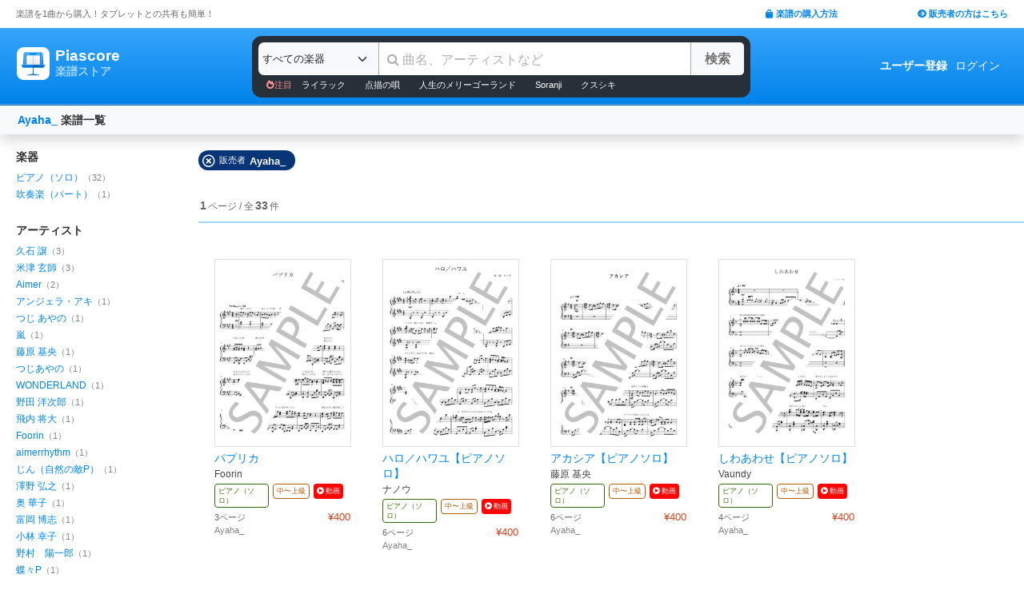

--- FILE ---
content_type: text/html; charset=utf-8
request_url: https://store.piascore.com/search?c=703
body_size: 11660
content:
<!DOCTYPE html><html lang="ja"><head><script src="https://www.googletagmanager.com/gtag/js?id=G-RNEBFYZY2T" async="async"></script><script>window.dataLayer = window.dataLayer || [];
function gtag(){dataLayer.push(arguments);}
gtag('js', new Date());

//gtag('config', 'UA-70682640-3');
gtag('config', 'G-RNEBFYZY2T');   // for GA4
gtag('config', 'UA-167052488-3'); // for UA</script><meta charset="utf-8" /><meta content="IE=Edge,chrome=1" http-equiv="X-UA-Compatible" /><meta content="width=device-width, initial-scale=1.0" name="viewport" /><script src="/assets/application-d650a9de9d72070a2da2dbc3f80ba88b137910f0d3c3fc6a267918e8edbffb13.js" async="async"></script><link rel="stylesheet" media="screen" href="/packs/css/application-8b0e7038.css" /><script src="/packs/js/application-bd984ba946b20e874b3b.js" defer="defer"></script><link as="style" href="https://use.fontawesome.com/releases/v5.6.3/css/all.css" rel="preload" /><link as="style" crossorigin="anonymous" href="https://cdn.jsdelivr.net/npm/bootstrap@5.1.3/dist/css/bootstrap.min.css" integrity="sha384-1BmE4kWBq78iYhFldvKuhfTAU6auU8tT94WrHftjDbrCEXSU1oBoqyl2QvZ6jIW3" rel="preload" /><script async="" crossorigin="anonymous" integrity="sha384-ka7Sk0Gln4gmtz2MlQnikT1wXgYsOg+OMhuP+IlRH9sENBO0LRn5q+8nbTov4+1p" src="https://cdn.jsdelivr.net/npm/bootstrap@5.1.3/dist/js/bootstrap.bundle.min.js"></script><link as="style" href="/assets/application-60ee55ea524bc4ccddd4f82abe4ba31645bc731ce0f9ffac81b0d4327556efac.css" rel="preload" /><link as="font" crossorigin="" href="/assets/fontawesome-webfont-ba0c59deb5450f5cb41b3f93609ee2d0d995415877ddfa223e8a8a7533474f07.woff" rel="preload" /><link href="https://use.fontawesome.com" rel="preconnect" /><link href="https://use.fontawesome.com/releases/v5.6.3/css/all.css" rel="stylesheet" /><link crossorigin="anonymous" href="https://cdn.jsdelivr.net/npm/bootstrap@5.1.3/dist/css/bootstrap.min.css" integrity="sha384-1BmE4kWBq78iYhFldvKuhfTAU6auU8tT94WrHftjDbrCEXSU1oBoqyl2QvZ6jIW3" rel="stylesheet" /><link rel="stylesheet" media="all" href="/assets/application-60ee55ea524bc4ccddd4f82abe4ba31645bc731ce0f9ffac81b0d4327556efac.css" /><link href="/site.webmanifest" rel="manifest" /><meta name="csrf-param" content="authenticity_token" />
<meta name="csrf-token" content="o2GwS2We4Cn9Ac7ufx2AkkXwGmptj3GMSPs+t9A1QCcXDUzoesb0IYR2NtqxiI7uOm/jetjxrk1C96MGOvj4xA==" /><meta content="楽譜, ピアノ楽譜, ギター楽譜, 楽譜ダウンロード, 楽譜購入, バンドスコア, 弾き語り楽譜, 管楽器楽譜, 弦楽器楽譜, タブレット楽譜" name="keywords" /><title>Ayaha_ | 楽譜一覧 - Piascore 楽譜ストア</title><!--Le HTML5 shim, for IE6-8 support of HTML elements--><!--[if lt IE 9]><![endif]--><script src="//cdnjs.cloudflare.com/ajax/libs/html5shiv/3.6.1/html5shiv.js"></script><link rel="shortcut icon" type="image/x-icon" href="https://store.piascore.com/favicon.ico" /><meta content="Ayaha_ | 楽譜一覧 - Piascore 楽譜ストア" property="og:title" /><meta content="https://store.piascore.com/search?c=703" property="og:url" /><meta content="https://store.piascore.com/images/ogp/default.png" property="og:image" /><meta content="1200" property="og:image:width" /><meta content="630" property="og:image:height" /><meta content="Ayaha_ | 楽譜一覧 - Piascore 楽譜ストア" property="og:image:alt" /><meta content="article" property="og:type" /><meta content="毎日100曲以上新しい楽譜を配信！1曲から楽譜を購入！ご自宅、コンビニで印刷、タブレットとの共有も簡単！ピアノ、ギター、管・弦楽器など30万曲以上の楽譜を販売中。" property="og:description" /><meta content="ja_JP" property="og:locale" /><meta content="Piascore楽譜ストア" property="og:site_name" /><meta content="215422848581334" property="fb:app_id" /><meta content="summary_large_image" name="twitter:card" /><meta content="@piascore_store" name="twitter:site" /><meta content="@piascore_store" name="twitter:creator" /><meta content="Ayaha_ | 楽譜一覧 - Piascore 楽譜ストア" name="twitter:title" /><meta content="毎日100曲以上新しい楽譜を配信！1曲から楽譜を購入！ご自宅、コンビニで印刷、タブレットとの共有も簡単！ピアノ、ギター、管・弦楽器など30万曲以上の楽譜を販売中。" name="twitter:description" /><meta content="https://store.piascore.com/images/ogp/default.png" name="twitter:image" /><meta content="毎日100曲以上新しい楽譜を配信！1曲から楽譜を購入！ご自宅、コンビニで印刷、タブレットとの共有も簡単！ピアノ、ギター、管・弦楽器など30万曲以上の楽譜を販売中。" name="description" /><link href="https://store.piascore.com/search?c=703" rel="canonical" /><meta content="index, follow" name="robots" /><meta content="6R2cGpGFUcglR2wKEpBYUsthtPYq_aUZig14Nuj7_xQ" name="google-site-verification" /><style type="text/css">*{font-family:"Hiragino Kaku Gothic ProN","Meiryo","MS PGothic",sans-serif}</style><script type="application/ld+json">{"@context":"https://schema.org","@graph":[{"@type":"Organization","@id":"https://piascore.com/#organization","name":"Piascore","url":"https://piascore.com/","sameAs":["https://www.facebook.com/piascore","https://x.com/piascore_store"],"logo":{"@type":"ImageObject","@id":"https://piascore.com/#logo","url":"http://piascore.com/wp-content/uploads/2018/01/piascore_logo.png","caption":"Piascore"},"image":{"@id":"https://piascore.com/#logo"}},{"@type":"WebSite","@id":"https://store.piascore.com/#website","url":"https://store.piascore.com/","name":"Piascore 楽譜ストア","publisher":{"@id":"https://piascore.com/#organization"},"potentialAction":{"@type":"SearchAction","target":"https://store.piascore.com/search?n={search_term_string}","query-input":"required name=search_term_string"}}]}</script><style type="text/css">body{font-size:14px;line-height:1.42857;color:#333333}</style></head><body><style type="text/css">.search-placeholder::-webkit-input-placeholder{color:#B0B0B0}.fa-unicode{font-family:fontawesome-webfont;text-decoration:inherit}ul.nav.navbar-nav li a:hover{text-decoration:underline;background:inherit}.logo-letter a{border:1px solid transparent}.logo-letter a:hover{text-decoration:none;border-radius:5px}@media screen and (min-width: 600px){.logo-letter a:hover{border:1px solid #92c9f5}}@media screen and (max-width: 600px){.navbar-nav li{float:left}.header_top{height:20px;margin:5px 3px 0 3px}.header_top .about_page{font-size:10px}.header_top .publisher{font-size:10px;margin:0px 0 0 0}}@media screen and (min-width: 600px){.header_top{height:35px;margin:0 20px}.header_top .about_page{font-size:11px;color:#676767;margin:10px 0 0 0}.header_top .publisher{font-size:11px;font-weight:bold;margin:10px 0 0 0}}</style><div><div class="header_top"><div class="about_page" style="float: left;">楽譜を1曲から購入！タブレットとの共有も簡単！</div><div class="publisher" style="float: right;"><a data-turbolinks="false" href="/howto"><span class="fas fa-shopping-bag"></span><span style="padding:0 0 0 3px;">楽譜の購入方法</span></a><a class="sp_hidden" style="padding:0 0 0 100px;" href="https://publish.piascore.com/"><span class="fas fa-arrow-circle-right"></span><span style="padding:0 0 0 3px;">販売者の方はこちら</span></a></div></div><style type="text/css">@media screen and (max-width: 600px){#header-logo{margin:0px 0 0 10px}#header-user{margin-top:11px}}@media screen and (min-width: 600px){#header-logo{margin:13px 0 0 10px;padding:10px 10px 10px 10px;height:61px}.flex-headers.go-to-near{margin:auto 20px}#header-user{margin:0px 20px 0 0}}.flex-headers{display:flex;top:0;bottom:0}.flex-headers.go-to-near{position:relative}#header-search{margin-top:10px}#sticky-header-content.is-sticky{position:fixed;top:0;z-index:100}#sticky-header-content.is-sticky #header-logo{margin-top:13px}#sticky-header-content.is-sticky #header-search{margin-top:8.5px}#sticky-header-content.is-sticky #header-user{margin-top:0px}#sticker-assistant{margin-top:95px}@media screen and (max-width: 600px){[type="search"]::-webkit-search-cancel-button,[type="search"]::-webkit-search-decoration{-webkit-appearance:none}#header-search{display:none}#sticker-assistant{display:none}.webstore_logo{height:34px;width:34px}.letter_piascore{font-size:13px}.letter_scoreshop{font-size:10px}.letter_container{margin:3px 5px 0}.header_container{height:45px;padding:5px 0 20px 0}}@media screen and (min-width: 600px){#sticky-header-content{height:95px;float:left;width:100%}#header-searchsmart{display:none}.webstore_logo{height:41px;width:41px}.letter_piascore{font-size:19px}.etter_scoreshop{font-size:13px}.letter_container{margin:0px 6.5px 6.5px 6.5px;height:45px}.header_container{height:100%}}</style><div id="sticky-header-content" style="background: linear-gradient(to bottom,#37A5FB,#0083EA);"><style type="text/css">.search_box{background:#273038}</style><div class="header_container" style="display: flex; position: relative;"><div class="logo-letter" style="display: flex;"><h1 style="margin: 0; padding: 0; font-size: inherit;"><a style="" id="header-logo" class="flex-headers zoom-relative-logo" href="/"><div style="display:flex;"><img class="webstore_logo" style="margin: auto;" src="/assets/webstore_logo-e0664e4bfca14a8071b93d4328754e45b7f588b1b5586f95fc781510785655fa.png" alt="Webstore logo" /><div class="letter_container"><div class="letter_piascore" style="color:#FFFFFF; font-weight:bold;">Piascore</div><div class="letter_scoreshop" style="color:#9FD5FF; font-weight:bold;">楽譜ストア</div></div></div></a></h1></div><div class="zoom-relative" style="margin: 0 auto; display: flex; width: 100%; max-width: 623px;"><div id="header-search" style="width: 100%; height:42px;"><style type="text/css">@media screen and (max-width: 600px){input::-webkit-input-placeholder{font-size:14px;line-height:3}}</style><div class="search_box" style="padding:8px; border-radius:12px;"><form id="keyword_form" style="overflow: auto; display: flex; width: 100%;" action="/search" accept-charset="UTF-8" method="get"><select class="form-select bg-light" name="i" onchange="this.form.submit()" style="border-radius: 7px 0 0 7px; border: 0px solid #7BC2FA; font-size:13px; height:41px; padding:0px 0 0px 5px; width:150px; cursor: pointer;"><option value="">すべての楽器</option><option value="10">ピアノ（ソロ）</option><option value="20">ピアノ（弾き語り）</option><option value="25">ピアノ（伴奏）</option><option value="30">ピアノ（連弾）</option><option value="35">ピアノ（1台6手）</option><option value="37">ピアノ（1台8手）</option><option value="40">ピアノ（2台4手）</option><option value="45">ピアノ（2台8手）</option><option value="50">電子オルガン（ソロ）</option><option value="52">電子オルガン（アンサンブル）</option><option value="54">電子オルガン（弾き語り）</option><option value="57">オルガン</option><option value="70">チェンバロ</option><option value="80">アコーディオン</option><option value="83">鍵盤ハーモニカ</option><option value="84">トイピアノ / チェレスタ</option><option value="100">ギター（弾き語り）</option><option value="110">ギター（ソロ）</option><option value="130">メロディ</option><option value="140">ギター（デュオ）</option><option value="147">ギター（重奏）</option><option value="150">バンドスコア</option><option value="160">ギター（室内楽）</option><option value="170">ウクレレ（ソロ）</option><option value="173">ウクレレ（弾き語り）</option><option value="176">ウクレレ（アンサンブル）</option><option value="180">エレキギター</option><option value="183">エレキベース</option><option value="190">マンドリン</option><option value="205">ヴァイオリン</option><option value="210">ヴィオラ</option><option value="215">チェロ</option><option value="220">コントラバス</option><option value="225">ハープ</option><option value="320">アルトサックス</option><option value="322">テナーサックス</option><option value="324">バリトンサックス</option><option value="326">ソプラノサックス</option><option value="335">ホルン</option><option value="340">トランペット</option><option value="342">トロンボーン</option><option value="344">チューバ</option><option value="348">ユーフォニアム</option><option value="350">フルート</option><option value="353">ピッコロ</option><option value="356">オーボエ</option><option value="359">クラリネット</option><option value="362">ファゴット</option><option value="405">オカリナ</option><option value="410">リコーダー</option><option value="415">ハーモニカ</option><option value="420">三味線</option><option value="425">二胡</option><option value="427">三線</option><option value="428">サンレレ</option><option value="430">大正琴</option><option value="435">箏</option><option value="440">篠笛</option><option value="443">笙</option><option value="445">尺八</option><option value="450">琵琶</option><option value="520">アンサンブル（ピアノ＋他楽器）</option><option value="530">アンサンブル（ピアノ＋歌）</option><option value="550">アンサンブル（パート）</option><option value="570">アンサンブル（金管）</option><option value="572">アンサンブル（木管）</option><option value="573">アンサンブル（弦楽）</option><option value="575">アンサンブル（リコーダー）</option><option value="577">アンサンブル（打楽器）</option><option value="580">オーケストラ</option><option value="586">吹奏楽（パート）</option><option value="588">吹奏楽（全パート）</option><option value="590">吹奏楽（フルスコア）</option><option value="595">弦楽四重奏</option><option value="597">ビッグバンド</option><option value="605">アカペラ</option><option value="610">ゴスペル</option><option value="615">合唱</option><option value="618">合唱（混声3部）</option><option value="619">合唱（混声4部）</option><option value="633">合唱（同声3部）</option><option value="705">ドラム</option><option value="740">マリンバ</option><option value="745">シロフォン   </option><option value="750">ビブラフォン</option><option value="755">グロッケンシュピール</option><option value="910">全て</option><option value="915">ミュージックベル</option><option value="917">ハンドベル</option><option value="920">ハンドチャイム</option><option value="925">カリンバ</option><option value="99910">その他</option><option value="99920">不明</option></select><input type="search" name="n" id="n" value="" style="-webkit-appearance:none; border-top:0px; border-right:1px solid #CCC; border-bottom:0px; border-left:1px solid #AAA; width: 100%; height: 41px; font-size: 16px; border-radius: 0px; margin: auto; padding: 10px;" class="search-placeholder fa-unicode" placeholder=" 曲名、アーティストなど" /><input type="submit" value="検索" class="btn btn-light" style="color:#747272; border: 0px solid #C2C2C2; border-left:1px solid #AAA; border-radius: 0 5px 5px 0; width: 90px; height: 41px; font-weight: bold; font-size: 16px; margin: auto auto auto -2px;" /></form><style type="text/css">#recommend_keywords{font-size:11px;margin:5px 0px 0px 10px}#recommend_keywords .recommend_keyword{color:#ffffff;padding:10px 12px}#recommend_keywords a:hover{color:#a7c6dc;text-decoration:none}</style><div id="recommend_keywords"><span style="color:#ff9191;"><span class="fas fa-fire-alt"></span>注目</span><a class="recommend_keyword" href="/search?n=ライラック">ライラック</a><a class="recommend_keyword" href="/search?n=点描の唄">点描の唄</a><a class="recommend_keyword" href="/search?n=人生のメリーゴーランド">人生のメリーゴーランド</a><a class="recommend_keyword" href="/search?n=Soranji">Soranji</a><a class="recommend_keyword" href="/search?n=クスシキ">クスシキ</a></div></div></div></div><div class="zoom-relative flex-headers" id="header-user" style="align-items:center;"><div style="margin:0 5px 0 10px;"><style type="text/css">@media screen and (max-width: 600px){.header-user-link{font-size:12px;color:#FFFFFF;white-space:nowrap;margin:auto 5px}}@media screen and (min-width: 600px){.header-user-link{margin:auto 5px;color:#FFFFFF;white-space:nowrap}}div .header-user-link:hover{color:#FFFFFF}</style><a style="font-weight: bold;" class="header-user-link" href="/sign_up">ユーザー登録</a><a class="header-user-link" href="/login">ログイン</a></div></div></div><div class="search_box pc_hidden" style="margin:0 0px 0px 0px; padding:7px; border-radius:0px;"><div id="header-searchsmart" style="width: 100%; position: relative;"><form id="keyword_form" style="overflow: auto; display: flex; width: 100%; margin: auto;" action="/search" accept-charset="UTF-8" method="get"><select class="form-select bg-light" name="i" onchange="this.form.submit()" style="border-radius: 7px 0 0 7px; border: 0px solid #7BC2FA; font-size:11px;padding:0 0 0 5px; width:100px"><option value="">すべての楽器</option><option value="10">🎹 ピアノ（ソロ）</option><option value="20">🎹 ピアノ（弾き語り）</option><option value="25">🎹 ピアノ（伴奏）</option><option value="30">🎹 ピアノ（連弾）</option><option value="35">🎹 ピアノ（1台6手）</option><option value="37">🎹 ピアノ（1台8手）</option><option value="40">🎹 ピアノ（2台4手）</option><option value="45">🎹 ピアノ（2台8手）</option><option value="50">🎹 電子オルガン（ソロ）</option><option value="52">🎹 電子オルガン（アンサンブル）</option><option value="54">🎹 電子オルガン（弾き語り）</option><option value="57">🎹 オルガン</option><option value="70">🎹 チェンバロ</option><option value="80">🪗 アコーディオン</option><option value="83">🎹 鍵盤ハーモニカ</option><option value="84">🎹 トイピアノ / チェレスタ</option><option value="100">🎸 ギター（弾き語り）</option><option value="110">🎸 ギター（ソロ）</option><option value="130">　 メロディ</option><option value="140">🎸 ギター（デュオ）</option><option value="147">🎸 ギター（重奏）</option><option value="150">🎸 バンドスコア</option><option value="160">🎸 ギター（室内楽）</option><option value="170">　 ウクレレ（ソロ）</option><option value="173">　 ウクレレ（弾き語り）</option><option value="176">　 ウクレレ（アンサンブル）</option><option value="180">🎸 エレキギター</option><option value="183">🎸 エレキベース</option><option value="190">🪕 マンドリン</option><option value="205">🎻 ヴァイオリン</option><option value="210">🎻 ヴィオラ</option><option value="215">🎻 チェロ</option><option value="220">🎻 コントラバス</option><option value="225">　 ハープ</option><option value="320">🎷 アルトサックス</option><option value="322">🎷 テナーサックス</option><option value="324">🎷 バリトンサックス</option><option value="326">🎷 ソプラノサックス</option><option value="335">🎺 ホルン</option><option value="340">🎺 トランペット</option><option value="342">🎺 トロンボーン</option><option value="344">🎺 チューバ</option><option value="348">🎺 ユーフォニアム</option><option value="350">🪈 フルート</option><option value="353">🪈 ピッコロ</option><option value="356">🪈 オーボエ</option><option value="359">🪈 クラリネット</option><option value="362">🪈 ファゴット</option><option value="405">　 オカリナ</option><option value="410">🪈 リコーダー</option><option value="415">　 ハーモニカ</option><option value="420">　 三味線</option><option value="425">　 二胡</option><option value="427">　 三線</option><option value="428">　 サンレレ</option><option value="430">　 大正琴</option><option value="435">　 箏</option><option value="440">　 篠笛</option><option value="443">　 笙</option><option value="445">　 尺八</option><option value="450">　 琵琶</option><option value="520">🎹 アンサンブル（ピアノ＋他楽器）</option><option value="530">🎹 アンサンブル（ピアノ＋歌）</option><option value="550">　 アンサンブル（パート）</option><option value="570">🎺 アンサンブル（金管）</option><option value="572">🪈 アンサンブル（木管）</option><option value="573">🎻 アンサンブル（弦楽）</option><option value="575">🪈 アンサンブル（リコーダー）</option><option value="577">🥁 アンサンブル（打楽器）</option><option value="580">　 オーケストラ</option><option value="586">🎺 吹奏楽（パート）</option><option value="588">🎺 吹奏楽（全パート）</option><option value="590">🎺 吹奏楽（フルスコア）</option><option value="595">🎻 弦楽四重奏</option><option value="597">　 ビッグバンド</option><option value="605">🗣️ アカペラ</option><option value="610">🗣️ ゴスペル</option><option value="615">🗣️ 合唱</option><option value="618">🗣️ 合唱（混声3部）</option><option value="619">🗣️ 合唱（混声4部）</option><option value="633">🗣️ 合唱（同声3部）</option><option value="705">🥁 ドラム</option><option value="740">　 マリンバ</option><option value="745">　 シロフォン   </option><option value="750">　 ビブラフォン</option><option value="755">　 グロッケンシュピール</option><option value="910">　 全て</option><option value="915">🔔 ミュージックベル</option><option value="917">🔔 ハンドベル</option><option value="920">　 ハンドチャイム</option><option value="925">　 カリンバ</option><option value="99910">　 その他</option><option value="99920">　 不明</option></select><input type="search" name="n" id="search_field" value="" style="-webkit-appearance:none; border-radius: 0px;background:#FFFFFF; width: calc(100% - 159px); height: 41px; font-size: 16px; border: 0px;  border-left:1px solid #DDD; margin: auto; padding: 10px;" class="search-placeholder fa-unicode" placeholder=" 曲名、アーティストなど" /><a onclick="var searchField = document.getElementById(&quot;search_field&quot;); searchField.value = &quot;&quot;; searchField.focus(); return false;" style="color:#AAA; position:absolute; top:12px; right:60px; display:block; width:30px; background:transparent; text-align:center;"><i class="fas fa-times"></i></a><input type="submit" value="検索" class="btn btn-light" style="color: #747272; border: 0px; border-left:1px solid #DDD; border-radius: 0 7px 7px 0; width: 60px; height: 41px; font-weight: bold; font-size: 14px; margin: auto auto auto -2px;" /></form></div></div></div><style type="text/css">@media screen and (max-width: 600px){.assistant_container{padding:0 0px}.assistant_content{font-size:9px;margin:0 0px;text-align:center}}@media screen and (min-width: 600px){.assistant_container{padding:0 20px}.assistant_content{margin:0 15px;text-align:center}}</style><div id="sticker-assistant" style="border-top: 1px solid #62ADE7;border-bottom: 1px solid #0C66AD;"></div></div><script>// AIDEV-NOTE: スクロール時にヘッダーの高さを動的に変更する実装
(function() {
  let l, s, u, sticker, assistant, originTop, recommend_keywords, header_fav_button;
  let resizeHandler, scrollHandler;

  const initHeader = () => {
    l = document.getElementById('header-logo');
    s = document.getElementById('header-search');
    u = document.getElementById('header-user');
    sticker = document.getElementById('sticky-header-content');
    assistant = document.getElementById('sticker-assistant');
    recommend_keywords = document.getElementById('recommend_keywords');
    header_fav_button = document.getElementById('header_fav_button');

    if (!sticker) {
      console.error("sticky-header-content not found");
      return;
    }

    // ヘッダートップの位置を取得（35pxのheader_topの高さ）
    originTop = sticker.getBoundingClientRect().top + window.scrollY;

    // リサイズ処理
    if (resizeHandler) {
      window.removeEventListener('resize', resizeHandler);
    }
    resizeHandler = () => {
      if (!l || !s || !u) return;
      const l_rect = l.getBoundingClientRect();
      const s_rect = s.getBoundingClientRect();
      const u_rect = u.getBoundingClientRect();
      const l_r = l_rect.left + l_rect.width;
      const s_l = s_rect.left;
      const s_r = s_rect.left + s_rect.width;
      const u_l = u_rect.left;
      if (l_r > s_l || s_r > u_l) {
        l.classList.add('go-to-near');
        u.classList.add('go-to-near');
      } else {
        l.classList.remove('go-to-near');
        u.classList.remove('go-to-near');
      }
    };
    window.addEventListener('resize', resizeHandler);

    // 初回リサイズを実行
    resizeHandler();

    // スクロール処理
    if (scrollHandler) {
      window.removeEventListener('scroll', scrollHandler);
    }
    scrollHandler = () => {
      const wt = window.scrollY;
      const headerMaxHeight = 95;
      const headerMinHeight = 61;
      const targetZoom = 0.8;
      const targetZoomLogo = 0.64;

      if (window.innerWidth < 601) { // Not 600! PSS-300
        return;
      }

      let t = headerMaxHeight - (wt - originTop);
      if (t < headerMinHeight) {
        t = headerMinHeight;
        if (recommend_keywords) recommend_keywords.style.display = "none";
        if (header_fav_button) header_fav_button.style.display = "none";
      }
      if (t > headerMaxHeight) {
        t = headerMaxHeight;
        if (recommend_keywords) recommend_keywords.style.display = "block";
        if (header_fav_button) header_fav_button.style.display = "block";
      }
      // linear function
      const z = (1.0 - targetZoom) / (headerMaxHeight - headerMinHeight) * (t - headerMinHeight) + targetZoom;
      const zL = (1.0 - targetZoomLogo) / (headerMaxHeight - headerMinHeight) * (t - headerMinHeight) + targetZoomLogo;

      sticker.style.height = t + 'px';

      const zoomElements = document.querySelectorAll('.zoom-relative');
      zoomElements.forEach(el => el.style.zoom = z);

      const zoomLogoElements = document.querySelectorAll('.zoom-relative-logo');
      zoomLogoElements.forEach(el => el.style.zoom = zL);

      if (originTop < wt) {
        sticker.classList.add('is-sticky');
      } else {
        sticker.classList.remove('is-sticky');
      }
    };
    window.addEventListener('scroll', scrollHandler);
  };

  // ページロード時に初期化
  window.addEventListener('load', () => {
    initHeader();
  });

  // Turbolinks対応
  document.addEventListener('turbolinks:load', () => {
    initHeader();
  });
})();</script><!-- main --><style type="text/css">.breadcrumbs_top ol.breadcrumbs{list-style-type:none;padding:0;margin:0}.breadcrumbs_top li{display:inline}.breadcrumbs_top li:not(:last-child):after{color:#666}.breadcrumbs_top li.current{color:#666}@media screen and (max-width: 600px){.breadcrumbs_top{padding-left:10px;width:100%;margin:8px auto;font-size:12px}.body{width:100%}.inner_main{width:100%}}@media screen and (min-width: 600px){.breadcrumbs_top{width:980px;margin:20px auto;font-size:14px}.inner_main{width:980px}}</style><style type="text/css">.container{width:100%;max-width:none;padding:0px}</style><div class="container"><script>function onError() {
  this.onerror = null;
  this.parentNode.children[0].srcset = '/images/bookcover/noimage.png';
}

/*
$(document).ready(function(){
  $('picture.bookcover').bind('error',function(e) {
      $(this).attr({src: '/images/bookcover/noimage.png'});
  });
});
*/</script><style type="text/css">.search-query-bar .breadcrumbs{font-weight:bold}@media screen and (max-width: 600px){.search-query-bar .breadcrumbs{margin:0 0 0 0px;font-size:13px;width:calc(100% - 80px)}}@media screen and (min-width: 600px){.search-query-bar{height:20px}.search-query-bar .breadcrumbs{margin:0 0 0 10px;padding:20px 0;font-size:14px}}</style><nav class="navbar navbar-expand-lg navbar-light bg-light shadow"><div class="container-fluid search-query-bar"><h2 class="breadcrumbs"><span style="color:#666666;"><a href="/search?c=703">Ayaha_</a></span><span> 楽譜一覧</span></h2><div class="ml-auto pc_hidden"><button aria-controls="facet-canvas" class="btn btn-outline btn-sm" data-bs-target="#facet-canvas" data-bs-toggle="offcanvas" style="font-weight:bold; border-color:#d36d02; color:#d36d02" type="button">絞り込み</button></div></div></nav><style type="text/css">@media screen and (min-width: 600px){.container .body{margin:20px 0 0 20px}}</style><div class="body"><div aria-labelledby="offcanvasRightLabel" class="offcanvas offcanvas-end shadow" data-turbolinks="false" id="facet-canvas" style="width:65%; background:#f3f3f3; border-radius:12px 0 0 12px; overflow:hidden;" tabindex="-1"><div class="offcanvas-header" style="background:#d8e7f3; border-bottom:1px solid #b8d1e5;"><div id="offcanvasRightLabel" style="margin:0; font-size:14px; font-weight:bold;"><span class="fas fa-filter" style="padding:0 3px 0 0;"></span>絞り込み</div><button aria-label="Close" class="btn-close text-reset" data-bs-dismiss="offcanvas" type="button"></button></div><div class="offcanvas-body"><style type="text/css">.facet .body .facet-block .facet-title{font-weight:bold;color:#2F2F2F}.facet .body .facet-block .facet-list .name .all-head{color:#838383}.facet .body .facet-block .facet-list .num{color:#838383}@media screen and (max-width: 600px){.facet .header{height:46px;font-size:18px;font-weight:bold;padding:11px 14px;text-align:center}.facet .body{overflow:scroll}.facet .body .facet-block{margin:0 0 28px 0}.facet .body .facet-block .facet-title{font-size:18px}.facet .body .facet-block .facet-list{margin:8px 0}.facet .body .facet-block .facet-list .name{font-size:15px}.facet .body .facet-block .facet-list .num{font-size:13px}}@media screen and (min-width: 600px){.facet{float:left;width:200px;margin:0}.facet .body{margin:0px}.facet .body .facet-block{margin:0 0 28px 0}.facet .body .facet-block .facet-title{font-size:14px}.facet .body .facet-block .facet-list{margin:2px 0}.facet .body .facet-block .facet-list .name{font-size:12px}.facet .body .facet-block .facet-list .num{font-size:11px}}</style><div class="facet"><div class="body"><div class="facet-block"><h2 class="facet-title">楽器</h2><div class="facet-list"><span class="name"><a href="/search?c=703&amp;i=10">ピアノ（ソロ）</a></span><span class="num">（32）</span></div><div class="facet-list"><span class="name"><a href="/search?c=703&amp;i=586">吹奏楽（パート）</a></span><span class="num">（1）</span></div></div><div class="facet-block"><h2 class="facet-title">アーティスト</h2><div class="facet-list"><span class="name"><a rel="nofollow" href="/search?c=703&amp;p=116">久石 譲</a></span><span class="num">（3）</span></div><div class="facet-list"><span class="name"><a rel="nofollow" href="/search?c=703&amp;p=1142">米津 玄師</a></span><span class="num">（3）</span></div><div class="facet-list"><span class="name"><a rel="nofollow" href="/search?c=703&amp;p=1281">Aimer</a></span><span class="num">（2）</span></div><div class="facet-list"><span class="name"><a rel="nofollow" href="/search?c=703&amp;p=58">アンジェラ・アキ</a></span><span class="num">（1）</span></div><div class="facet-list"><span class="name"><a rel="nofollow" href="/search?c=703&amp;p=78">つじ あやの</a></span><span class="num">（1）</span></div><div class="facet-list"><span class="name"><a rel="nofollow" href="/search?c=703&amp;p=215">嵐</a></span><span class="num">（1）</span></div><div class="facet-list"><span class="name"><a rel="nofollow" href="/search?c=703&amp;p=223">藤原 基央</a></span><span class="num">（1）</span></div><div class="facet-list"><span class="name"><a rel="nofollow" href="/search?c=703&amp;p=234">つじあやの</a></span><span class="num">（1）</span></div><div class="facet-list"><span class="name"><a rel="nofollow" href="/search?c=703&amp;p=742">WONDERLAND</a></span><span class="num">（1）</span></div><div class="facet-list"><span class="name"><a rel="nofollow" href="/search?c=703&amp;p=1890">野田 洋次郎</a></span><span class="num">（1）</span></div><div class="facet-list"><span class="name"><a rel="nofollow" href="/search?c=703&amp;p=1911">飛内 将大</a></span><span class="num">（1）</span></div><div class="facet-list"><span class="name"><a rel="nofollow" href="/search?c=703&amp;p=1980">Foorin</a></span><span class="num">（1）</span></div><div class="facet-list"><span class="name"><a rel="nofollow" href="/search?c=703&amp;p=2146">aimerrhythm</a></span><span class="num">（1）</span></div><div class="facet-list"><span class="name"><a rel="nofollow" href="/search?c=703&amp;p=2300">じん（自然の敵P）</a></span><span class="num">（1）</span></div><div class="facet-list"><span class="name"><a rel="nofollow" href="/search?c=703&amp;p=2324">澤野 弘之</a></span><span class="num">（1）</span></div><div class="facet-list"><span class="name"><a rel="nofollow" href="/search?c=703&amp;p=2437">奥 華子</a></span><span class="num">（1）</span></div><div class="facet-list"><span class="name"><a rel="nofollow" href="/search?c=703&amp;p=2499">富岡 博志</a></span><span class="num">（1）</span></div><div class="facet-list"><span class="name"><a rel="nofollow" href="/search?c=703&amp;p=2833">小林 幸子</a></span><span class="num">（1）</span></div><div class="facet-list"><span class="name"><a rel="nofollow" href="/search?c=703&amp;p=3073">野村　陽一郎</a></span><span class="num">（1）</span></div><div class="facet-list"><span class="name"><a rel="nofollow" href="/search?c=703&amp;p=3080">蝶々P</a></span><span class="num">（1）</span></div></div><div class="facet-block"><h2 class="facet-title">難易度</h2><div class="facet-list"><span class="name"><span style="color: #999999">入門</span></span><span class="num" style="color: #999999">（0）</span></div><div class="facet-list"><span class="name"><span style="color: #999999">入門〜初級</span></span><span class="num" style="color: #999999">（0）</span></div><div class="facet-list"><span class="name"><span style="color: #999999">初級</span></span><span class="num" style="color: #999999">（0）</span></div><div class="facet-list"><span class="name"><span style="color: #999999">初〜中級</span></span><span class="num" style="color: #999999">（0）</span></div><div class="facet-list"><span class="name"><span style="color: #999999">中級</span></span><span class="num" style="color: #999999">（0）</span></div><div class="facet-list"><span class="name"><a rel="nofollow" href="/search?c=703&amp;d=4">中〜上級</a></span><span class="num" style="color: #333333">（22）</span></div><div class="facet-list"><span class="name"><span style="color: #999999">上級</span></span><span class="num" style="color: #999999">（0）</span></div><div class="facet-list"><span class="name"><a rel="nofollow" href="/search?c=703&amp;d=18">その他</a></span><span class="num" style="color: #333333">（11）</span></div></div><div class="facet-block"><h2 class="facet-title">ジャンル</h2><div class="facet-list"><span class="name"><i class="far fa-plus-square" onclick="objs=document.querySelectorAll(&#39;.facet-genre-sub-list-0&#39;); objs.forEach(obj =&gt; {obj.style.display=(obj.style.display==&#39;none&#39;) ? &#39;block&#39; : &#39;none&#39;;});" style="font-size: 15px; color: #0083EA; margin: 0 5px 0 0 ;"></i><a rel="nofollow" href="/search?c=703&amp;g=010">J-POP</a></span><span class="num">（24）</span><ul class="facet-genre-sub-list-0" style="padding-left:30px; list-style: none; display:none; clear:both;"><li class="facet-list"><span class="name"><a rel="nofollow" href="/search?c=703&amp;g=010010">ポップス</a></span><span class="num">（11）</span><ul style="padding-left:15px; list-style: none;"><li class="facet-list"><span class="name"><a rel="nofollow" href="/search?c=703&amp;g=010010010">男性ソロ</a></span><span class="num">（4）</span></li><li class="facet-list"><span class="name"><a rel="nofollow" href="/search?c=703&amp;g=010010020">女性ソロ</a></span><span class="num">（2）</span></li><li class="facet-list"><span class="name"><a rel="nofollow" href="/search?c=703&amp;g=010010030">男性グループ</a></span><span class="num">（1）</span></li></ul></li><li class="facet-list"><span class="name"><a rel="nofollow" href="/search?c=703&amp;g=010020">アイドルポップ</a></span><span class="num">（1）</span><ul style="padding-left:15px; list-style: none;"><li class="facet-list"><span class="name"><a rel="nofollow" href="/search?c=703&amp;g=010020050">2000年代以降</a></span><span class="num">（1）</span></li></ul></li></ul></div><div class="facet-list"><span class="name"><i class="far fa-plus-square" onclick="objs=document.querySelectorAll(&#39;.facet-genre-sub-list-1&#39;); objs.forEach(obj =&gt; {obj.style.display=(obj.style.display==&#39;none&#39;) ? &#39;block&#39; : &#39;none&#39;;});" style="font-size: 15px; color: #0083EA; margin: 0 5px 0 0 ;"></i><a rel="nofollow" href="/search?c=703&amp;g=140">アニメ・ゲーム</a></span><span class="num">（8）</span><ul class="facet-genre-sub-list-1" style="padding-left:30px; list-style: none; display:none; clear:both;"><li class="facet-list"><span class="name"><a rel="nofollow" href="/search?c=703&amp;g=140010">アニメ</a></span><span class="num">（8）</span></li></ul></div><div class="facet-list"><span class="name"><i style="padding:0 8px;"></i><a rel="nofollow" href="/search?c=703&amp;g=130">サウンドトラック</a></span><span class="num">（1）</span></div></div><div class="facet-block"><h2 class="facet-title">販売者</h2><div class="facet-list"><span class="name"><span class="all-head">&lt; </span><a href="/search">全て</a></span></div><div class="facet-list"><span class="name"><a rel="nofollow" href="/search?c=703"><span style="padding:0 0 0 20px;"></span>Ayaha_</a></span><span class="num">（33）</span></div></div></div></div></div></div><div class="sp_hidden"><style type="text/css">.facet .body .facet-block .facet-title{font-weight:bold;color:#2F2F2F}.facet .body .facet-block .facet-list .name .all-head{color:#838383}.facet .body .facet-block .facet-list .num{color:#838383}@media screen and (max-width: 600px){.facet .header{height:46px;font-size:18px;font-weight:bold;padding:11px 14px;text-align:center}.facet .body{overflow:scroll}.facet .body .facet-block{margin:0 0 28px 0}.facet .body .facet-block .facet-title{font-size:18px}.facet .body .facet-block .facet-list{margin:8px 0}.facet .body .facet-block .facet-list .name{font-size:15px}.facet .body .facet-block .facet-list .num{font-size:13px}}@media screen and (min-width: 600px){.facet{float:left;width:200px;margin:0}.facet .body{margin:0px}.facet .body .facet-block{margin:0 0 28px 0}.facet .body .facet-block .facet-title{font-size:14px}.facet .body .facet-block .facet-list{margin:2px 0}.facet .body .facet-block .facet-list .name{font-size:12px}.facet .body .facet-block .facet-list .num{font-size:11px}}</style><div class="facet"><div class="body"><div class="facet-block"><h2 class="facet-title">楽器</h2><div class="facet-list"><span class="name"><a href="/search?c=703&amp;i=10">ピアノ（ソロ）</a></span><span class="num">（32）</span></div><div class="facet-list"><span class="name"><a href="/search?c=703&amp;i=586">吹奏楽（パート）</a></span><span class="num">（1）</span></div></div><div class="facet-block"><h2 class="facet-title">アーティスト</h2><div class="facet-list"><span class="name"><a rel="nofollow" href="/search?c=703&amp;p=116">久石 譲</a></span><span class="num">（3）</span></div><div class="facet-list"><span class="name"><a rel="nofollow" href="/search?c=703&amp;p=1142">米津 玄師</a></span><span class="num">（3）</span></div><div class="facet-list"><span class="name"><a rel="nofollow" href="/search?c=703&amp;p=1281">Aimer</a></span><span class="num">（2）</span></div><div class="facet-list"><span class="name"><a rel="nofollow" href="/search?c=703&amp;p=58">アンジェラ・アキ</a></span><span class="num">（1）</span></div><div class="facet-list"><span class="name"><a rel="nofollow" href="/search?c=703&amp;p=78">つじ あやの</a></span><span class="num">（1）</span></div><div class="facet-list"><span class="name"><a rel="nofollow" href="/search?c=703&amp;p=215">嵐</a></span><span class="num">（1）</span></div><div class="facet-list"><span class="name"><a rel="nofollow" href="/search?c=703&amp;p=223">藤原 基央</a></span><span class="num">（1）</span></div><div class="facet-list"><span class="name"><a rel="nofollow" href="/search?c=703&amp;p=234">つじあやの</a></span><span class="num">（1）</span></div><div class="facet-list"><span class="name"><a rel="nofollow" href="/search?c=703&amp;p=742">WONDERLAND</a></span><span class="num">（1）</span></div><div class="facet-list"><span class="name"><a rel="nofollow" href="/search?c=703&amp;p=1890">野田 洋次郎</a></span><span class="num">（1）</span></div><div class="facet-list"><span class="name"><a rel="nofollow" href="/search?c=703&amp;p=1911">飛内 将大</a></span><span class="num">（1）</span></div><div class="facet-list"><span class="name"><a rel="nofollow" href="/search?c=703&amp;p=1980">Foorin</a></span><span class="num">（1）</span></div><div class="facet-list"><span class="name"><a rel="nofollow" href="/search?c=703&amp;p=2146">aimerrhythm</a></span><span class="num">（1）</span></div><div class="facet-list"><span class="name"><a rel="nofollow" href="/search?c=703&amp;p=2300">じん（自然の敵P）</a></span><span class="num">（1）</span></div><div class="facet-list"><span class="name"><a rel="nofollow" href="/search?c=703&amp;p=2324">澤野 弘之</a></span><span class="num">（1）</span></div><div class="facet-list"><span class="name"><a rel="nofollow" href="/search?c=703&amp;p=2437">奥 華子</a></span><span class="num">（1）</span></div><div class="facet-list"><span class="name"><a rel="nofollow" href="/search?c=703&amp;p=2499">富岡 博志</a></span><span class="num">（1）</span></div><div class="facet-list"><span class="name"><a rel="nofollow" href="/search?c=703&amp;p=2833">小林 幸子</a></span><span class="num">（1）</span></div><div class="facet-list"><span class="name"><a rel="nofollow" href="/search?c=703&amp;p=3073">野村　陽一郎</a></span><span class="num">（1）</span></div><div class="facet-list"><span class="name"><a rel="nofollow" href="/search?c=703&amp;p=3080">蝶々P</a></span><span class="num">（1）</span></div></div><div class="facet-block"><h2 class="facet-title">難易度</h2><div class="facet-list"><span class="name"><span style="color: #999999">入門</span></span><span class="num" style="color: #999999">（0）</span></div><div class="facet-list"><span class="name"><span style="color: #999999">入門〜初級</span></span><span class="num" style="color: #999999">（0）</span></div><div class="facet-list"><span class="name"><span style="color: #999999">初級</span></span><span class="num" style="color: #999999">（0）</span></div><div class="facet-list"><span class="name"><span style="color: #999999">初〜中級</span></span><span class="num" style="color: #999999">（0）</span></div><div class="facet-list"><span class="name"><span style="color: #999999">中級</span></span><span class="num" style="color: #999999">（0）</span></div><div class="facet-list"><span class="name"><a rel="nofollow" href="/search?c=703&amp;d=4">中〜上級</a></span><span class="num" style="color: #333333">（22）</span></div><div class="facet-list"><span class="name"><span style="color: #999999">上級</span></span><span class="num" style="color: #999999">（0）</span></div><div class="facet-list"><span class="name"><a rel="nofollow" href="/search?c=703&amp;d=18">その他</a></span><span class="num" style="color: #333333">（11）</span></div></div><div class="facet-block"><h2 class="facet-title">ジャンル</h2><div class="facet-list"><span class="name"><i class="far fa-plus-square" onclick="objs=document.querySelectorAll(&#39;.facet-genre-sub-list-0&#39;); objs.forEach(obj =&gt; {obj.style.display=(obj.style.display==&#39;none&#39;) ? &#39;block&#39; : &#39;none&#39;;});" style="font-size: 15px; color: #0083EA; margin: 0 5px 0 0 ;"></i><a rel="nofollow" href="/search?c=703&amp;g=010">J-POP</a></span><span class="num">（24）</span><ul class="facet-genre-sub-list-0" style="padding-left:30px; list-style: none; display:none; clear:both;"><li class="facet-list"><span class="name"><a rel="nofollow" href="/search?c=703&amp;g=010010">ポップス</a></span><span class="num">（11）</span><ul style="padding-left:15px; list-style: none;"><li class="facet-list"><span class="name"><a rel="nofollow" href="/search?c=703&amp;g=010010010">男性ソロ</a></span><span class="num">（4）</span></li><li class="facet-list"><span class="name"><a rel="nofollow" href="/search?c=703&amp;g=010010020">女性ソロ</a></span><span class="num">（2）</span></li><li class="facet-list"><span class="name"><a rel="nofollow" href="/search?c=703&amp;g=010010030">男性グループ</a></span><span class="num">（1）</span></li></ul></li><li class="facet-list"><span class="name"><a rel="nofollow" href="/search?c=703&amp;g=010020">アイドルポップ</a></span><span class="num">（1）</span><ul style="padding-left:15px; list-style: none;"><li class="facet-list"><span class="name"><a rel="nofollow" href="/search?c=703&amp;g=010020050">2000年代以降</a></span><span class="num">（1）</span></li></ul></li></ul></div><div class="facet-list"><span class="name"><i class="far fa-plus-square" onclick="objs=document.querySelectorAll(&#39;.facet-genre-sub-list-1&#39;); objs.forEach(obj =&gt; {obj.style.display=(obj.style.display==&#39;none&#39;) ? &#39;block&#39; : &#39;none&#39;;});" style="font-size: 15px; color: #0083EA; margin: 0 5px 0 0 ;"></i><a rel="nofollow" href="/search?c=703&amp;g=140">アニメ・ゲーム</a></span><span class="num">（8）</span><ul class="facet-genre-sub-list-1" style="padding-left:30px; list-style: none; display:none; clear:both;"><li class="facet-list"><span class="name"><a rel="nofollow" href="/search?c=703&amp;g=140010">アニメ</a></span><span class="num">（8）</span></li></ul></div><div class="facet-list"><span class="name"><i style="padding:0 8px;"></i><a rel="nofollow" href="/search?c=703&amp;g=130">サウンドトラック</a></span><span class="num">（1）</span></div></div><div class="facet-block"><h2 class="facet-title">販売者</h2><div class="facet-list"><span class="name"><span class="all-head">&lt; </span><a href="/search">全て</a></span></div><div class="facet-list"><span class="name"><a rel="nofollow" href="/search?c=703"><span style="padding:0 0 0 20px;"></span>Ayaha_</a></span><span class="num">（33）</span></div></div></div></div></div><style type="text/css">.result{overflow:hidden}.result .criteria-block .item:hover{text-decoration:none;background:#7487a5}.result .criteria-block .item{color:#FFFFFF;background:#083578;display:flex;align-items:center;float:left;transition:0.3s}.result .criteria-block .item .icon{display:block}.result .criteria-block .item .key{display:block}.result .criteria-block .item .value{font-weight:bold;display:block}.result .result_num{color:#666}@media screen and (max-width: 600px){.result{padding:20px 0 0 0px}.result .criteria-block{width:100%;padding-left:4px}.result .criteria-block .item{height:25px;padding:0px 10px 0 5px;border-radius:15px;margin:0 15px 15px 0}.result .criteria-block .item .icon{font-size:16px}.result .criteria-block .item .key{font-size:10px;padding:0px 5px}.result .criteria-block .item .value{font-size:13px;padding:0px 2px 0 0px}}@media screen and (min-width: 600px){.result{padding:0 0 0 28px}.result .criteria-block{margin:0px 0 0px 0}.result .criteria-block .item{height:25px;padding:0px 10px 0 5px;border-radius:15px;margin:0 15px 15px 0}.result .criteria-block .item .icon{font-size:16px}.result .criteria-block .item .key{font-size:11px;padding:1px 5px 1px 5px}.result .criteria-block .item .value{font-size:13px;padding:2px 2px 0 0px}.result .result_num{font-size:12px;margin:20px 0 10px}}</style><div class="result"><div class="criteria-block"><div><a class="item" href="/search"><span class="icon far fa-times-circle"></span><span class="key">販売者</span><span class="value">Ayaha_</span></a><div style="clear:both;"></div></div><div class="result_num"><span><span style="font-weight:bold; font-size:14px; padding:0 2px;">1</span>ページ / 全<span style="font-weight:bold; font-size:14px; padding:0 2px;">33</span>件</span></div></div><style type="text/css">.score-list{border-top:2px solid #a0d6ff;padding:15px 0 0 0}@media screen and (min-width: 600px){.score-list{display:-webkit-flex;display:flex;-webkit-justify-content:flex-start;justify-content:flex-start;-webkit-flex-wrap:wrap;flex-wrap:wrap}}</style><div class="score-list"><style type="text/css">a.displayed-score:hover{text-decoration:none;background:#e6f4ff}a.displayed-score{transition:0.3s}a.displayed-score .score-image img{border:1px solid #dfdfdf}a.displayed-score .score-desc{color:#666}a.displayed-score .score-desc .title{color:#0083EA}a.displayed-score .score-desc .persons{color:#444}a.displayed-score .score-desc .info .instrument{border:1px solid #366D02;border-radius:4px;color:#366D02}a.displayed-score .score-desc .info .difficulty{border:1px solid #B75901;border-radius:4px;color:#B75901}a.displayed-score .score-desc .info .movie{background:#FF0402;color:#FFFFFF;text-align:center;border-radius:4px}a.displayed-score .score-desc .info .price{color:#cf431e}a.displayed-score .score-desc .info .publisher{color:#848484}@media screen and (max-width: 600px){a.displayed-score{width:100%;margin:0px 0 -1px 0;padding:12px 7px;border-top:1px solid #efefef;display:flex}a.displayed-score .score-image{text-align:center;width:25%}a.displayed-score .score-image img{width:100%}a.displayed-score .score-desc{width:75%;padding:0 0 0 10px}a.displayed-score .score-desc .title{font-size:15px;font-weight:bold}a.displayed-score .score-desc .persons{margin:2px 0 0 0;font-size:13px}a.displayed-score .score-desc .info{margin:3px 0 0 0}a.displayed-score .score-desc .info .instrument{font-size:10px;margin:0px 0 0 0px;padding:2px 4px}a.displayed-score .score-desc .info .difficulty{font-size:10px;margin:0px 0 0 5px;padding:2px 4px}a.displayed-score .score-desc .info .movie{font-size:10px;margin:0px 0 0 5px;padding:2px 4px}a.displayed-score .score-desc .info .page_num{font-size:11px;margin:3px 0 0 0}a.displayed-score .score-desc .info .price{font-size:15px;margin:3px 10px 0 auto}a.displayed-score .score-desc .info .publisher{font-size:11px;margin:0px 0 0 0}}@media screen and (min-width: 600px){a.displayed-score{display:block;padding:10px;margin:20px 5px;width:200px;border-radius:10px}a.displayed-score .score-image{text-align:center}a.displayed-score .score-image img{width:95%}a.displayed-score .score-desc{padding:5px 5px}a.displayed-score .score-desc .title{font-size:14px}a.displayed-score .score-desc .persons{margin:2px 0 0 0;font-size:12px}a.displayed-score .score-desc .info{margin:3px 0 0 0px}a.displayed-score .score-desc .info .instrument{font-size:9px;padding:2px 4px;max-width:68px}a.displayed-score .score-desc .info .difficulty{font-size:9px;margin:0px 0 0 5px;padding:2px 4px;height:19px}a.displayed-score .score-desc .info .movie{font-size:9px;margin:0px 0 0 5px;padding:3px 4px;height:19px}a.displayed-score .score-desc .info .page_num{font-size:11px;margin:3px 0 0 0}a.displayed-score .score-desc .info .price{font-size:13px;margin:3px 0 auto auto}a.displayed-score .score-desc .info .publisher{font-size:11px;margin:0px 0 0 0}}</style><a class="displayed-score" href="/scores/369006"><div class="score-image"><picture class="bookcover"><source srcset="https://image.piascore.com/store/coverimage/site_l/AYH251012.webp" type="image/webp" /><source srcset="https://image.piascore.com/store/coverimage/site_l/AYH251012.png" type="image/png" /><img alt="パプリカ" onerror="onError.call(this)" src="https://image.piascore.com/store/coverimage/site_l/AYH251012.png" /></picture></div><div class="score-desc"><div class="title">パプリカ</div><div class="persons">Foorin</div><div class="info"><div style="display:flex;"><div class="instrument">ピアノ（ソロ）</div><div class="difficulty">中〜上級</div><div class="movie"><span class="fas fa-play-circle" style=" color:#FFFFFF; "></span><span style="margin-left:2px;">動画</span></div></div><div style="display:flex;align-items:center;"><div class="page_num">3ページ</div><div class="price">¥400</div></div><div class="publisher">Ayaha_</div></div></div></a><a class="displayed-score" href="/scores/116398"><div class="score-image"><picture class="bookcover"><source srcset="https://image.piascore.com/store/coverimage/site_l/20210919.webp" type="image/webp" /><source srcset="https://image.piascore.com/store/coverimage/site_l/20210919.png" type="image/png" /><img alt="ハロ／ハワユ【ピアノソロ】" onerror="onError.call(this)" src="https://image.piascore.com/store/coverimage/site_l/20210919.png" /></picture></div><div class="score-desc"><div class="title">ハロ／ハワユ【ピアノソロ】</div><div class="persons">ナノウ</div><div class="info"><div style="display:flex;"><div class="instrument">ピアノ（ソロ）</div><div class="difficulty">中〜上級</div><div class="movie"><span class="fas fa-play-circle" style=" color:#FFFFFF; "></span><span style="margin-left:2px;">動画</span></div></div><div style="display:flex;align-items:center;"><div class="page_num">6ページ</div><div class="price">¥400</div></div><div class="publisher">Ayaha_</div></div></div></a><a class="displayed-score" href="/scores/190066"><div class="score-image"><picture class="bookcover"><source srcset="https://image.piascore.com/store/coverimage/site_l/20230311.webp" type="image/webp" /><source srcset="https://image.piascore.com/store/coverimage/site_l/20230311.png" type="image/png" /><img alt="アカシア【ピアノソロ】" onerror="onError.call(this)" src="https://image.piascore.com/store/coverimage/site_l/20230311.png" /></picture></div><div class="score-desc"><div class="title">アカシア【ピアノソロ】</div><div class="persons">藤原 基央</div><div class="info"><div style="display:flex;"><div class="instrument">ピアノ（ソロ）</div><div class="difficulty">中〜上級</div><div class="movie"><span class="fas fa-play-circle" style=" color:#FFFFFF; "></span><span style="margin-left:2px;">動画</span></div></div><div style="display:flex;align-items:center;"><div class="page_num">6ページ</div><div class="price">¥400</div></div><div class="publisher">Ayaha_</div></div></div></a><a class="displayed-score" href="/scores/179083"><div class="score-image"><picture class="bookcover"><source srcset="https://image.piascore.com/store/coverimage/site_l/20221222.webp" type="image/webp" /><source srcset="https://image.piascore.com/store/coverimage/site_l/20221222.png" type="image/png" /><img alt="しわあわせ【ピアノソロ】" onerror="onError.call(this)" src="https://image.piascore.com/store/coverimage/site_l/20221222.png" /></picture></div><div class="score-desc"><div class="title">しわあわせ【ピアノソロ】</div><div class="persons">Vaundy</div><div class="info"><div style="display:flex;"><div class="instrument">ピアノ（ソロ）</div><div class="difficulty">中〜上級</div><div class="movie"><span class="fas fa-play-circle" style=" color:#FFFFFF; "></span><span style="margin-left:2px;">動画</span></div></div><div style="display:flex;align-items:center;"><div class="page_num">4ページ</div><div class="price">¥400</div></div><div class="publisher">Ayaha_</div></div></div></a><a class="displayed-score" href="/scores/167969"><div class="score-image"><picture class="bookcover"><source srcset="https://image.piascore.com/store/coverimage/site_l/20221001.webp" type="image/webp" /><source srcset="https://image.piascore.com/store/coverimage/site_l/20221001.png" type="image/png" /><img alt="花束の行方【ピアノソロ】" onerror="onError.call(this)" src="https://image.piascore.com/store/coverimage/site_l/20221001.png" /></picture></div><div class="score-desc"><div class="title">花束の行方【ピアノソロ】</div><div class="persons">叶</div><div class="info"><div style="display:flex;"><div class="instrument">ピアノ（ソロ）</div><div class="difficulty">中〜上級</div><div class="movie"><span class="fas fa-play-circle" style=" color:#FFFFFF; "></span><span style="margin-left:2px;">動画</span></div></div><div style="display:flex;align-items:center;"><div class="page_num">5ページ</div><div class="price">¥400</div></div><div class="publisher">Ayaha_</div></div></div></a><a class="displayed-score" href="/scores/163323"><div class="score-image"><picture class="bookcover"><source srcset="https://image.piascore.com/store/coverimage/site_l/20220831.webp" type="image/webp" /><source srcset="https://image.piascore.com/store/coverimage/site_l/20220831.png" type="image/png" /><img alt="サマータイムレコード【ピアノソロ】" onerror="onError.call(this)" src="https://image.piascore.com/store/coverimage/site_l/20220831.png" /></picture></div><div class="score-desc"><div class="title">サマータイムレコード【ピアノソロ】</div><div class="persons">じん（自然の敵P）</div><div class="info"><div style="display:flex;"><div class="instrument">ピアノ（ソロ）</div><div class="difficulty">中〜上級</div><div class="movie"><span class="fas fa-play-circle" style=" color:#FFFFFF; "></span><span style="margin-left:2px;">動画</span></div></div><div style="display:flex;align-items:center;"><div class="page_num">7ページ</div><div class="price">¥400</div></div><div class="publisher">Ayaha_</div></div></div></a><a class="displayed-score" href="/scores/161538"><div class="score-image"><picture class="bookcover"><source srcset="https://image.piascore.com/store/coverimage/site_l/20220819.webp" type="image/webp" /><source srcset="https://image.piascore.com/store/coverimage/site_l/20220819.png" type="image/png" /><img alt="透明な心臓が泣いていた【ピアノソロ】" onerror="onError.call(this)" src="https://image.piascore.com/store/coverimage/site_l/20220819.png" /></picture></div><div class="score-desc"><div class="title">透明な心臓が泣いていた【ピアノソロ】</div><div class="persons">甲斐田 晴</div><div class="info"><div style="display:flex;"><div class="instrument">ピアノ（ソロ）</div><div class="difficulty">中〜上級</div><div class="movie"><span class="fas fa-play-circle" style=" color:#FFFFFF; "></span><span style="margin-left:2px;">動画</span></div></div><div style="display:flex;align-items:center;"><div class="page_num">5ページ</div><div class="price">¥400</div></div><div class="publisher">Ayaha_</div></div></div></a><a class="displayed-score" href="/scores/157193"><div class="score-image"><picture class="bookcover"><source srcset="https://image.piascore.com/store/coverimage/site_l/20220721.webp" type="image/webp" /><source srcset="https://image.piascore.com/store/coverimage/site_l/20220721.png" type="image/png" /><img alt="アスノヨゾラ哨戒班【ピアノソロ】" onerror="onError.call(this)" src="https://image.piascore.com/store/coverimage/site_l/20220721.png" /></picture></div><div class="score-desc"><div class="title">アスノヨゾラ哨戒班【ピアノソロ】</div><div class="persons">Orangestar</div><div class="info"><div style="display:flex;"><div class="instrument">ピアノ（ソロ）</div><div class="difficulty">中〜上級</div><div class="movie"><span class="fas fa-play-circle" style=" color:#FFFFFF; "></span><span style="margin-left:2px;">動画</span></div></div><div style="display:flex;align-items:center;"><div class="page_num">6ページ</div><div class="price">¥400</div></div><div class="publisher">Ayaha_</div></div></div></a><a class="displayed-score" href="/scores/155676"><div class="score-image"><picture class="bookcover"><source srcset="https://image.piascore.com/store/coverimage/site_l/20220710.webp" type="image/webp" /><source srcset="https://image.piascore.com/store/coverimage/site_l/20220710.png" type="image/png" /><img alt="風になる【ピアノソロ】" onerror="onError.call(this)" src="https://image.piascore.com/store/coverimage/site_l/20220710.png" /></picture></div><div class="score-desc"><div class="title">風になる【ピアノソロ】</div><div class="persons">つじあやの</div><div class="info"><div style="display:flex;"><div class="instrument">ピアノ（ソロ）</div><div class="difficulty">中〜上級</div><div class="movie"><span class="fas fa-play-circle" style=" color:#FFFFFF; "></span><span style="margin-left:2px;">動画</span></div></div><div style="display:flex;align-items:center;"><div class="page_num">4ページ</div><div class="price">¥400</div></div><div class="publisher">Ayaha_</div></div></div></a><a class="displayed-score" href="/scores/150036"><div class="score-image"><picture class="bookcover"><source srcset="https://image.piascore.com/store/coverimage/site_l/20220601.webp" type="image/webp" /><source srcset="https://image.piascore.com/store/coverimage/site_l/20220601.png" type="image/png" /><img alt="命に嫌われている。【ピアノソロ】" onerror="onError.call(this)" src="https://image.piascore.com/store/coverimage/site_l/20220601.png" /></picture></div><div class="score-desc"><div class="title">命に嫌われている。【ピアノソロ】</div><div class="persons">カンザキ イオリ</div><div class="info"><div style="display:flex;"><div class="instrument">ピアノ（ソロ）</div><div class="difficulty">中〜上級</div><div class="movie"><span class="fas fa-play-circle" style=" color:#FFFFFF; "></span><span style="margin-left:2px;">動画</span></div></div><div style="display:flex;align-items:center;"><div class="page_num">7ページ</div><div class="price">¥400</div></div><div class="publisher">Ayaha_</div></div></div></a><a class="displayed-score" href="/scores/140962"><div class="score-image"><picture class="bookcover"><source srcset="https://image.piascore.com/store/coverimage/site_l/20220323.webp" type="image/webp" /><source srcset="https://image.piascore.com/store/coverimage/site_l/20220323.png" type="image/png" /><img alt="風といっしょに【ピアノソロ】" onerror="onError.call(this)" src="https://image.piascore.com/store/coverimage/site_l/20220323.png" /></picture></div><div class="score-desc"><div class="title">風といっしょに【ピアノソロ】</div><div class="persons">小林 幸子</div><div class="info"><div style="display:flex;"><div class="instrument">ピアノ（ソロ）</div><div class="difficulty">中〜上級</div><div class="movie"><span class="fas fa-play-circle" style=" color:#FFFFFF; "></span><span style="margin-left:2px;">動画</span></div></div><div style="display:flex;align-items:center;"><div class="page_num">5ページ</div><div class="price">¥400</div></div><div class="publisher">Ayaha_</div></div></div></a><a class="displayed-score" href="/scores/139105"><div class="score-image"><picture class="bookcover"><source srcset="https://image.piascore.com/store/coverimage/site_l/20220310.webp" type="image/webp" /><source srcset="https://image.piascore.com/store/coverimage/site_l/20220310.png" type="image/png" /><img alt="心做し【ピアノソロ】" onerror="onError.call(this)" src="https://image.piascore.com/store/coverimage/site_l/20220310.png" /></picture></div><div class="score-desc"><div class="title">心做し【ピアノソロ】</div><div class="persons">papiyon</div><div class="info"><div style="display:flex;"><div class="instrument">ピアノ（ソロ）</div><div class="difficulty">中〜上級</div><div class="movie"><span class="fas fa-play-circle" style=" color:#FFFFFF; "></span><span style="margin-left:2px;">動画</span></div></div><div style="display:flex;align-items:center;"><div class="page_num">5ページ</div><div class="price">¥400</div></div><div class="publisher">Ayaha_</div></div></div></a><a class="displayed-score" href="/scores/137455"><div class="score-image"><picture class="bookcover"><source srcset="https://image.piascore.com/store/coverimage/site_l/20220225.webp" type="image/webp" /><source srcset="https://image.piascore.com/store/coverimage/site_l/20220225.png" type="image/png" /><img alt="悪魔の子 / ヒグチアイ【ピアノソロ】" onerror="onError.call(this)" src="https://image.piascore.com/store/coverimage/site_l/20220225.png" /></picture></div><div class="score-desc"><div class="title">悪魔の子 / ヒグチアイ【ピアノソロ】</div><div class="persons">ヒグチ アイ</div><div class="info"><div style="display:flex;"><div class="instrument">ピアノ（ソロ）</div><div class="difficulty">中〜上級</div><div class="movie"><span class="fas fa-play-circle" style=" color:#FFFFFF; "></span><span style="margin-left:2px;">動画</span></div></div><div style="display:flex;align-items:center;"><div class="page_num">5ページ</div><div class="price">¥400</div></div><div class="publisher">Ayaha_</div></div></div></a><a class="displayed-score" href="/scores/131092"><div class="score-image"><picture class="bookcover"><source srcset="https://image.piascore.com/store/coverimage/site_l/20220113.webp" type="image/webp" /><source srcset="https://image.piascore.com/store/coverimage/site_l/20220113.png" type="image/png" /><img alt="Ghost of a Smile【ピアノソロ】" onerror="onError.call(this)" src="https://image.piascore.com/store/coverimage/site_l/20220113.png" /></picture></div><div class="score-desc"><div class="title">Ghost of a Smile【ピアノソロ】</div><div class="persons">EGOIST</div><div class="info"><div style="display:flex;"><div class="instrument">ピアノ（ソロ）</div><div class="difficulty">中〜上級</div><div class="movie"><span class="fas fa-play-circle" style=" color:#FFFFFF; "></span><span style="margin-left:2px;">動画</span></div></div><div style="display:flex;align-items:center;"><div class="page_num">5ページ</div><div class="price">¥400</div></div><div class="publisher">Ayaha_</div></div></div></a><a class="displayed-score" href="/scores/124046"><div class="score-image"><picture class="bookcover"><source srcset="https://image.piascore.com/store/coverimage/site_l/20211116.webp" type="image/webp" /><source srcset="https://image.piascore.com/store/coverimage/site_l/20211116.png" type="image/png" /><img alt="コントレイル【ピアノソロ】" onerror="onError.call(this)" src="https://image.piascore.com/store/coverimage/site_l/20211116.png" /></picture></div><div class="score-desc"><div class="title">コントレイル【ピアノソロ】</div><div class="persons">葛葉</div><div class="info"><div style="display:flex;"><div class="instrument">ピアノ（ソロ）</div><div class="difficulty">中〜上級</div><div class="movie"><span class="fas fa-play-circle" style=" color:#FFFFFF; "></span><span style="margin-left:2px;">動画</span></div></div><div style="display:flex;align-items:center;"><div class="page_num">4ページ</div><div class="price">¥400</div></div><div class="publisher">Ayaha_</div></div></div></a><a class="displayed-score" href="/scores/119865"><div class="score-image"><picture class="bookcover"><source srcset="https://image.piascore.com/store/coverimage/site_l/20211019.webp" type="image/webp" /><source srcset="https://image.piascore.com/store/coverimage/site_l/20211019.png" type="image/png" /><img alt="Name of Love【ピアノソロ】" onerror="onError.call(this)" src="https://image.piascore.com/store/coverimage/site_l/20211019.png" /></picture></div><div class="score-desc"><div class="title">Name of Love【ピアノソロ】</div><div class="persons">cinema staff</div><div class="info"><div style="display:flex;"><div class="instrument">ピアノ（ソロ）</div><div class="difficulty">中〜上級</div><div class="movie"><span class="fas fa-play-circle" style=" color:#FFFFFF; "></span><span style="margin-left:2px;">動画</span></div></div><div style="display:flex;align-items:center;"><div class="page_num">4ページ</div><div class="price">¥400</div></div><div class="publisher">Ayaha_</div></div></div></a><a class="displayed-score" href="/scores/112064"><div class="score-image"><picture class="bookcover"><source srcset="https://image.piascore.com/store/coverimage/site_l/20210811.webp" type="image/webp" /><source srcset="https://image.piascore.com/store/coverimage/site_l/20210811.png" type="image/png" /><img alt="Avid【ピアノソロ】" onerror="onError.call(this)" src="https://image.piascore.com/store/coverimage/site_l/20210811.png" /></picture></div><div class="score-desc"><div class="title">Avid【ピアノソロ】</div><div class="persons">Sawano Hiroyuki［nZk］：mizuki</div><div class="info"><div style="display:flex;"><div class="instrument">ピアノ（ソロ）</div><div class="difficulty">中〜上級</div><div class="movie"><span class="fas fa-play-circle" style=" color:#FFFFFF; "></span><span style="margin-left:2px;">動画</span></div></div><div style="display:flex;align-items:center;"><div class="page_num">4ページ</div><div class="price">¥400</div></div><div class="publisher">Ayaha_</div></div></div></a><a class="displayed-score" href="/scores/109039"><div class="score-image"><picture class="bookcover"><source srcset="https://image.piascore.com/store/coverimage/site_l/20210712.webp" type="image/webp" /><source srcset="https://image.piascore.com/store/coverimage/site_l/20210712.png" type="image/png" /><img alt="アシタカとサン【ピアノソロ】" onerror="onError.call(this)" src="https://image.piascore.com/store/coverimage/site_l/20210712.png" /></picture></div><div class="score-desc"><div class="title">アシタカとサン【ピアノソロ】</div><div class="persons">久石 譲</div><div class="info"><div style="display:flex;"><div class="instrument">ピアノ（ソロ）</div><div class="difficulty">中〜上級</div><div class="movie"><span class="fas fa-play-circle" style=" color:#FFFFFF; "></span><span style="margin-left:2px;">動画</span></div></div><div style="display:flex;align-items:center;"><div class="page_num">3ページ</div><div class="price">¥400</div></div><div class="publisher">Ayaha_</div></div></div></a><a class="displayed-score" href="/scores/97473"><div class="score-image"><picture class="bookcover"><source srcset="https://image.piascore.com/store/coverimage/site_l/20210329.webp" type="image/webp" /><source srcset="https://image.piascore.com/store/coverimage/site_l/20210329.png" type="image/png" /><img alt="Happiness【ピアノソロ】" onerror="onError.call(this)" src="https://image.piascore.com/store/coverimage/site_l/20210329.png" /></picture></div><div class="score-desc"><div class="title">Happiness【ピアノソロ】</div><div class="persons">嵐</div><div class="info"><div style="display:flex;"><div class="instrument">ピアノ（ソロ）</div><div class="difficulty">中〜上級</div></div><div style="display:flex;align-items:center;"><div class="page_num">5ページ</div><div class="price">¥400</div></div><div class="publisher">Ayaha_</div></div></div></a><a class="displayed-score" href="/scores/94325"><div class="score-image"><picture class="bookcover"><source srcset="https://image.piascore.com/store/coverimage/site_l/210313.webp" type="image/webp" /><source srcset="https://image.piascore.com/store/coverimage/site_l/210313.png" type="image/png" /><img alt="手紙～拝啓 十五の君へ～【ピアノソロ】" onerror="onError.call(this)" src="https://image.piascore.com/store/coverimage/site_l/210313.png" /></picture></div><div class="score-desc"><div class="title">手紙～拝啓 十五の君へ～【ピアノソロ】</div><div class="persons">アンジェラ・アキ</div><div class="info"><div style="display:flex;"><div class="instrument">ピアノ（ソロ）</div><div class="difficulty">中〜上級</div><div class="movie"><span class="fas fa-play-circle" style=" color:#FFFFFF; "></span><span style="margin-left:2px;">動画</span></div></div><div style="display:flex;align-items:center;"><div class="page_num">5ページ</div><div class="price">¥400</div></div><div class="publisher">Ayaha_</div></div></div></a></div><style type="text/css">.page-item.active .page-link{background:#0083EA;border-color:#0083EA}.page-link{color:#0083EA;font-size:17px;padding:11px 18px}@media screen and (max-width: 600px){.fotter_pagenation{margin-top:20px}}@media screen and (min-width: 600px){.fotter_pagenation{margin-top:50px}}</style><div class="fotter_pagenation"><nav aria-label="Search results pages"><ul class="pagination" style="justify-content: center;"><li class="page-item active"><a class="page-link" href="/search?c=703&amp;page=1">1</a></li><li class="page-item "><a class="page-link" href="/search?c=703&amp;page=2">2</a></li><li class="page-item "><a class="page-link" href="/search?c=703&amp;page=2">&gt;</a></li></ul></nav></div></div><div style="clear:both;"></div></div></div><!-- footer --><div data-react-class="PSStoreFooterComponent" data-react-props="{}" data-react-cache-id="PSStoreFooterComponent-0"></div><style type="text/css">.footer_item{margin:0 40px 0 0;color:#FFF;font-size:12px}</style></body></html>